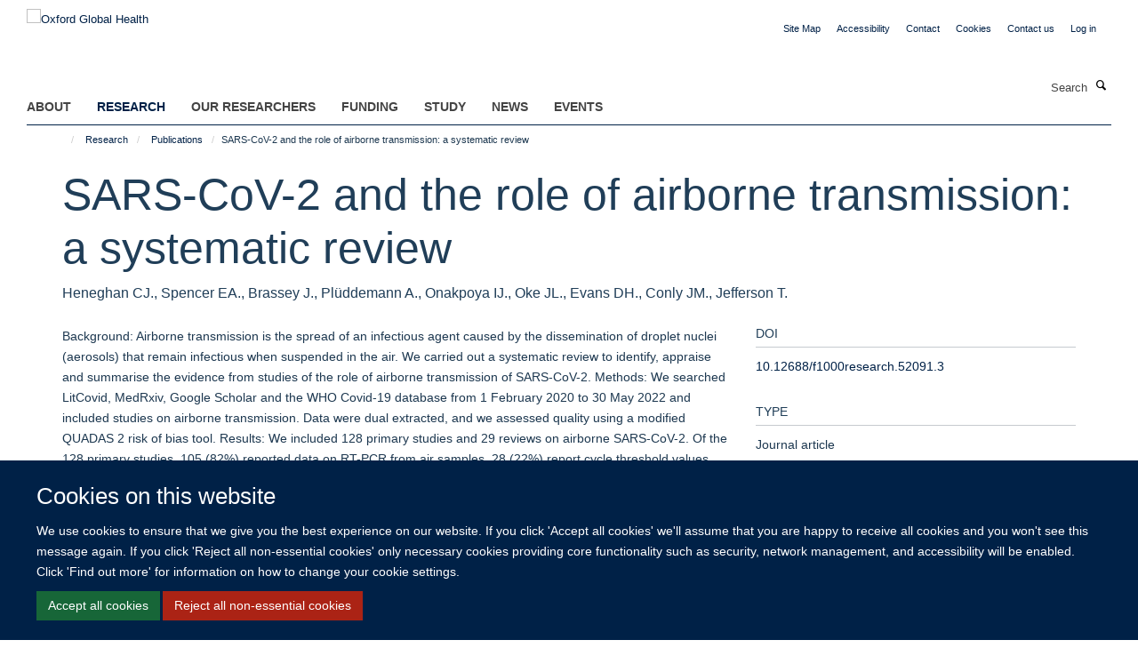

--- FILE ---
content_type: text/html;charset=utf-8
request_url: https://034.medsci.ox.ac.uk/research/publications/1287489
body_size: 12803
content:
<!doctype html>
<html xmlns="http://www.w3.org/1999/xhtml" lang="en" xml:lang="en">

    <head><base href="https://034.medsci.ox.ac.uk/research/publications/1287489/" />
        <meta charset="utf-8" />
        <meta name="viewport" content="width=device-width, initial-scale=1.0" />
        <meta name="apple-mobile-web-app-capable" content="yes" />
        <meta name="apple-mobile-web-app-title" content="Haiku" />
        
        <meta http-equiv="Content-Type" content="text/html; charset=utf-8" /><meta name="citation_title" content="SARS-CoV-2 and the role of airborne transmission: a systematic review" /><meta name="citation_author" content="Heneghan CJ." /><meta name="citation_author" content="Spencer EA." /><meta name="citation_author" content="Brassey J." /><meta name="citation_author" content="Plüddemann A." /><meta name="citation_author" content="Onakpoya IJ." /><meta name="citation_author" content="Oke JL." /><meta name="citation_author" content="Evans DH." /><meta name="citation_author" content="Conly JM." /><meta name="citation_author" content="Jefferson T." /><meta name="citation_publication_date" content="2022/10/19" /><meta name="citation_journal_title" content="F1000Research" /><meta name="citation_volume" content="10" /><meta name="citation_firstpage" content="232" /><meta name="citation_lastpage" content="232" /><meta content="Background: Airborne transmission is the spread of an infectious agent caused by the dissemination of droplet nuclei (aerosols) that remain infectious when suspended in the air. We carried out a systematic review to identify, appraise and summarise the evidence from studies of the role of airborne transmission of SARS-CoV-2. Methods: We searched LitCovid, MedRxiv, Google Scholar and the WHO Covid-19 database from 1 February 2020 to 30 May 2022 and included studies on airborne transmission. Data were dual extracted, and we assessed quality using a modified QUADAS 2 risk of bias tool. Results: We included 128 primary studies and 29 reviews on airborne SARS-CoV-2. Of the 128 primary studies, 105 (82%) reported data on RT-PCR from air samples, 28 (22%) report cycle threshold values and 36 (28%) copies per sample volume. All primary studies were observational. The research often lacked standard methods, standard sampling sizes and reporting items. We found 69 descriptions of different air samplers deployed. Of the 80 in-hospital studies that reported binary RT-PCR tests, 362/3079 air samples from 75 studies conducted in hospital ward environments were positive (median 8%, IQR=0 to 23%); 23 studies reported 74/703 RT-PCR positive air samples in the ICU setting (median 17%, IQR=0% to 38%) Thirty-eight studies reported potential air transmission in the outdoors or in the community. Twenty-six studies attempted viral culture, none of which definitively demonstrated that replication-competent SARS-CoV-2 could be recovered in the air. Conclusion:  SARS-CoV-2 RNA is detectable intermittently in the air in various settings. Standardized guidelines for conducting and reporting research on airborne transmission are needed. The lack of recoverable viral culture of SARS-CoV-2 from air samples prevents firm conclusions about the definitive role of airborne transmission in SARS-CoV-2." name="description" /><meta name="og:title" content="SARS-CoV-2 and the role of airborne transmission: a systematic review" /><meta name="og:description" content="Background: Airborne transmission is the spread of an infectious agent caused by the dissemination of droplet nuclei (aerosols) that remain infectious when suspended in the air. We carried out a systematic review to identify, appraise and summarise the evidence from studies of the role of airborne transmission of SARS-CoV-2. Methods: We searched LitCovid, MedRxiv, Google Scholar and the WHO Covid-19 database from 1 February 2020 to 30 May 2022 and included studies on airborne transmission. Data were dual extracted, and we assessed quality using a modified QUADAS 2 risk of bias tool. Results: We included 128 primary studies and 29 reviews on airborne SARS-CoV-2. Of the 128 primary studies, 105 (82%) reported data on RT-PCR from air samples, 28 (22%) report cycle threshold values and 36 (28%) copies per sample volume. All primary studies were observational. The research often lacked standard methods, standard sampling sizes and reporting items. We found 69 descriptions of different air samplers deployed. Of the 80 in-hospital studies that reported binary RT-PCR tests, 362/3079 air samples from 75 studies conducted in hospital ward environments were positive (median 8%, IQR=0 to 23%); 23 studies reported 74/703 RT-PCR positive air samples in the ICU setting (median 17%, IQR=0% to 38%) Thirty-eight studies reported potential air transmission in the outdoors or in the community. Twenty-six studies attempted viral culture, none of which definitively demonstrated that replication-competent SARS-CoV-2 could be recovered in the air. Conclusion:  SARS-CoV-2 RNA is detectable intermittently in the air in various settings. Standardized guidelines for conducting and reporting research on airborne transmission are needed. The lack of recoverable viral culture of SARS-CoV-2 from air samples prevents firm conclusions about the definitive role of airborne transmission in SARS-CoV-2." /><meta name="og:url" content="https://034.medsci.ox.ac.uk/research/publications/1287489" /><meta name="twitter:card" content="summary" /><meta name="twitter:title" content="SARS-CoV-2 and the role of airborne transmission: a systematic review" /><meta name="twitter:description" content="Background: Airborne transmission is the spread of an infectious agent caused by the dissemination of droplet nuclei (aerosols) that remain infectious when suspended in the air. We carried out a systematic review to identify, appraise and summarise the evidence from studies of the role of airborne transmission of SARS-CoV-2. Methods: We searched LitCovid, MedRxiv, Google Scholar and the WHO Covid-19 database from 1 February 2020 to 30 May 2022 and included studies on airborne transmission. Data were dual extracted, and we assessed quality using a modified QUADAS 2 risk of bias tool. Results: We included 128 primary studies and 29 reviews on airborne SARS-CoV-2. Of the 128 primary studies, 105 (82%) reported data on RT-PCR from air samples, 28 (22%) report cycle threshold values and 36 (28%) copies per sample volume. All primary studies were observational. The research often lacked standard methods, standard sampling sizes and reporting items. We found 69 descriptions of different air samplers deployed. Of the 80 in-hospital studies that reported binary RT-PCR tests, 362/3079 air samples from 75 studies conducted in hospital ward environments were positive (median 8%, IQR=0 to 23%); 23 studies reported 74/703 RT-PCR positive air samples in the ICU setting (median 17%, IQR=0% to 38%) Thirty-eight studies reported potential air transmission in the outdoors or in the community. Twenty-six studies attempted viral culture, none of which definitively demonstrated that replication-competent SARS-CoV-2 could be recovered in the air. Conclusion:  SARS-CoV-2 RNA is detectable intermittently in the air in various settings. Standardized guidelines for conducting and reporting research on airborne transmission are needed. The lack of recoverable viral culture of SARS-CoV-2 from air samples prevents firm conclusions about the definitive role of airborne transmission in SARS-CoV-2." /><meta name="generator" content="Plone - http://plone.org" /><meta itemprop="url" content="https://034.medsci.ox.ac.uk/research/publications/1287489" /><title>SARS-CoV-2 and the role of airborne transmission: a systematic review — Oxford Global Health</title>
        
        
        
        
        
    <link rel="stylesheet" type="text/css" media="screen" href="https://034.medsci.ox.ac.uk/portal_css/Turnkey%20Theme/resourcecollective.cookielawcookielaw-cachekey-922b612fd3b795e38a8f79962b34e794.css" /><link rel="stylesheet" type="text/css" href="https://034.medsci.ox.ac.uk/portal_css/Turnkey%20Theme/themebootstrapcssselect2-cachekey-b77b08908223f88ee98f4fc13b59939c.css" /><link rel="stylesheet" type="text/css" href="https://034.medsci.ox.ac.uk/portal_css/Turnkey%20Theme/themebootstrapcssmagnific.popup-cachekey-b9c2b155eaf46d1b8b74f8122267a3fc.css" /><link rel="stylesheet" type="text/css" media="screen" href="https://034.medsci.ox.ac.uk/portal_css/Turnkey%20Theme/resourcecollective.covercsscover-cachekey-e63d2f12034ec1172cbab98663b9d045.css" /><link rel="stylesheet" type="text/css" media="screen" href="https://034.medsci.ox.ac.uk/portal_css/Turnkey%20Theme/resourcehaiku.coveroverlays-cachekey-412e28eef17f5bfe051f84a97f01a70b.css" /><link rel="stylesheet" type="text/css" href="https://034.medsci.ox.ac.uk/portal_css/Turnkey%20Theme/resourcehaiku.coverhaiku.chooser-cachekey-72abfe9fa79fc14f94d7d292c71e9b27.css" /><link rel="stylesheet" type="text/css" href="https://034.medsci.ox.ac.uk/portal_css/Turnkey%20Theme/resourcehaiku.widgets.imagehaiku.image.widget-cachekey-d1d79f91cb6dc8ab3df4ee1b2f749090.css" /><link rel="stylesheet" type="text/css" media="screen" href="https://034.medsci.ox.ac.uk/++resource++haiku.core.vendor/prism.min.css" /><link rel="canonical" href="https://034.medsci.ox.ac.uk/research/publications/1287489" /><link rel="search" href="https://034.medsci.ox.ac.uk/@@search" title="Search this site" /><link rel="shortcut icon" type="image/x-icon" href="https://034.medsci.ox.ac.uk/favicon.ico?v=fd4bd59e-c549-11f0-9287-c3d4946fa11b" /><link rel="apple-touch-icon" href="https://034.medsci.ox.ac.uk/apple-touch-icon.png?v=fd4bd59f-c549-11f0-9287-c3d4946fa11b" /><script type="text/javascript" src="https://034.medsci.ox.ac.uk/portal_javascripts/Turnkey%20Theme/resourcecollective.cookielawcookielaw_disabler-cachekey-82ed58681e1cfc7944f31cec91cae50b.js"></script><script type="text/javascript" src="https://034.medsci.ox.ac.uk/portal_javascripts/Turnkey%20Theme/themebootstrapjsvendorrespond-cachekey-d7e5329d7ef0aa2ca9ea869945d9a069.js"></script><script type="text/javascript" src="https://034.medsci.ox.ac.uk/portal_javascripts/Turnkey%20Theme/resourceplone.app.jquery-cachekey-e24b059693e584c7de1ed99ce082f667.js"></script><script type="text/javascript" src="https://034.medsci.ox.ac.uk/portal_javascripts/Turnkey%20Theme/++theme++bootstrap/js/vendor/bootstrap.js"></script><script type="text/javascript" src="https://034.medsci.ox.ac.uk/portal_javascripts/Turnkey%20Theme/themebootstrapjspluginsvendorjquery.trunk8-cachekey-b6a1ea0b565d4fcb468d69065e90f127.js"></script><script type="text/javascript" src="https://034.medsci.ox.ac.uk/portal_javascripts/Turnkey%20Theme/plone_javascript_variables-cachekey-0a8f2902eda8aa242ad734684892463e.js"></script><script type="text/javascript" src="https://034.medsci.ox.ac.uk/portal_javascripts/Turnkey%20Theme/resourceplone.app.jquerytools-cachekey-ce63e5be2cf433f8d1910dcaffc276c7.js"></script><script type="text/javascript" src="https://034.medsci.ox.ac.uk/portal_javascripts/Turnkey%20Theme/mark_special_links-cachekey-1bbb0b9b04a9b0530b2a0fd231cb0104.js"></script><script type="text/javascript" src="https://034.medsci.ox.ac.uk/portal_javascripts/Turnkey%20Theme/resourceplone.app.discussion.javascriptscomments-cachekey-7c4e2e6c0f1c8621602fdfe1e2a7ab14.js"></script><script type="text/javascript" src="https://034.medsci.ox.ac.uk/portal_javascripts/Turnkey%20Theme/themebootstrapjspluginsvendorselect2-cachekey-70e775e38b6fb40f7f01f34ddfde378a.js"></script><script type="text/javascript" src="https://034.medsci.ox.ac.uk/portal_javascripts/Turnkey%20Theme/++theme++bootstrap/js/plugins/vendor/jquery.html5-placeholder-shim.js"></script><script type="text/javascript" src="https://034.medsci.ox.ac.uk/portal_javascripts/Turnkey%20Theme/++theme++bootstrap/js/vendor/hammer.js"></script><script type="text/javascript" src="https://034.medsci.ox.ac.uk/portal_javascripts/Turnkey%20Theme/themebootstrapjspluginshaikujquery.navigation-portlets-cachekey-0127c7a47ce345f6212a0e7587dd378c.js"></script><script type="text/javascript" src="https://034.medsci.ox.ac.uk/portal_javascripts/Turnkey%20Theme/themebootstrapjspluginsvendormasonry-cachekey-bdb58774ebcb46d0523238928b979031.js"></script><script type="text/javascript" src="https://034.medsci.ox.ac.uk/portal_javascripts/Turnkey%20Theme/themebootstrapjspluginsvendorimagesloaded-cachekey-ed72aa27e712ac8c583e283553189a0b.js"></script><script type="text/javascript" src="https://034.medsci.ox.ac.uk/portal_javascripts/Turnkey%20Theme/++theme++bootstrap/js/plugins/vendor/jquery.lazysizes.js"></script><script type="text/javascript" src="https://034.medsci.ox.ac.uk/portal_javascripts/Turnkey%20Theme/++theme++bootstrap/js/plugins/vendor/jquery.magnific.popup.js"></script><script type="text/javascript" src="https://034.medsci.ox.ac.uk/portal_javascripts/Turnkey%20Theme/themebootstrapjspluginsvendorjquery.toc-cachekey-36afd98547070616c0494433ebf7f97b.js"></script><script type="text/javascript" src="https://034.medsci.ox.ac.uk/portal_javascripts/Turnkey%20Theme/++theme++bootstrap/js/turnkey-various.js"></script><script type="text/javascript" src="https://034.medsci.ox.ac.uk/portal_javascripts/Turnkey%20Theme/resourcecollective.coverjsmain-cachekey-af8b12184dfb83a752a3b923bf99355f.js"></script><script type="text/javascript" src="https://034.medsci.ox.ac.uk/portal_javascripts/Turnkey%20Theme/resourcehaiku.mmenu.jsjquery.mmenu.all.min-cachekey-7f44637ad7553977b43433432b0547bf.js"></script><script type="text/javascript" src="https://034.medsci.ox.ac.uk/portal_javascripts/Turnkey%20Theme/resourcecollective.cookielawcookielaw_banner-cachekey-cb21974b872d3feb573eece62420d4b7.js"></script><script type="text/javascript">
        jQuery(function($){
            if (typeof($.datepicker) != "undefined"){
              $.datepicker.setDefaults(
                jQuery.extend($.datepicker.regional[''],
                {dateFormat: 'mm/dd/yy'}));
            }
        });
        </script><script async="" src="https://www.googletagmanager.com/gtag/js?id=G-3CQ82EF1TL"></script><script>
  window.dataLayer = window.dataLayer || [];
  function gtag(){dataLayer.push(arguments);}
  gtag('js', new Date());

  gtag('config', 'G-3CQ82EF1TL');
</script><script async="" src="https://www.googletagmanager.com/gtag/js?id=G-XGCJDCD27G"></script><script>
window.dataLayer = window.dataLayer || [];
function gtag(){dataLayer.push(arguments);}
gtag('js', new Date());
gtag('config', 'G-XGCJDCD27G');
</script>
    <link href="https://034.medsci.ox.ac.uk/++theme++sublime-bdazzeled/screen.css" rel="stylesheet" />
  
    <link href="https://034.medsci.ox.ac.uk/++theme++sublime-bdazzeled/style.css" rel="stylesheet" />
  <style type="text/css" class="extra-css" id="global-extra-css">#site-bar {
  padding-top: 1.9em
}

#site-header .nav li a, #site-parent__header .nav li a {
    font-size: 1.1rem;
    font-weight: bold;
}


.btn-default, .link-button {
    transition: all 0.3s ease;
    background-color: #002147;
    border-color: #002147;
    color: #fff;
    text-shadow: none;
   border-radius: 5px !important;
}
.listing-item-profile h2, .listing-item-profile .heading-2 {
    font-size: 1.27692rem;
}
.cs-be55d6a0-d0da-47f3-8ca5-24673b636105 {
    border-left-width: 2px!important;
    border-bottom-style: dashed!important;
    border-right-color: #ffffff!important;
    border-bottom-color: #ffffff!important;
    background-position: initial!important;
    border-top-color: #ffffff!important;
    border-left-style: dashed!important;
    border-right-style: dashed!important;
    margin-bottom: 0px!important;
    border-right-width: 2px!important;
    background-repeat: initial!important;
    background-size: auto!important;
    border-left-color: #ffffff!important;
    border-top-width: 2px!important;
    padding-top: 30px!important;
    padding-bottom: 0px!important;
    border-bottom-width: 2px!important;
    border-top-style: dashed!important;
    padding-left: 30px!important;
    padding-right: 30px!important;
}
.cs-9d090f62-b76d-4685-9119-ca4a3ee27c5b {
        border-left-width: 2px!important;
    border-bottom-style: dashed!important;
    border-right-color: #ffffff!important;
    border-bottom-color: #ffffff!important;
    background-position: initial!important;
    border-top-color: #ffffff!important;
    border-left-style: dashed!important;
    border-right-style: dashed!important;
    margin-bottom: 0px!important;
    border-right-width: 2px!important;
    background-repeat: initial!important;
    background-size: auto!important;
    border-left-color: #ffffff!important;
    border-top-width: 2px!important;
    padding-top: 30px!important;
    padding-bottom: 0px!important;
    border-bottom-width: 2px!important;
    border-top-style: dashed!important;
    padding-left: 30px!important;
    padding-right: 30px!important;
}
    padding-right: 30px !important;</style></head>

    <body class="template-view portaltype-publication site-Plone section-research subsection-publications subsection-publications-1287489 userrole-anonymous no-toolbar mount-034 richtext-modals layout-fullwidth-header-footer" dir="ltr"><div id="cookienotification">

    <div class="container">
    
        <div class="row">
        
            <div class="col-md-12">
                <h2>
                    Cookies on this website
                </h2>
                
            </div>
        
            <div class="col-md-12">
                <p>
                    We use cookies to ensure that we give you the best experience on our website. If you click 'Accept all cookies' we'll assume that you are happy to receive all cookies and you won't see this message again. If you click 'Reject all non-essential cookies' only necessary cookies providing core functionality such as security, network management, and accessibility will be enabled. Click 'Find out more' for information on how to change your cookie settings.
                </p>
                
            </div>
    
            <div class="col-md-12">
                <a class="btn btn-success cookie-continue" href="https://034.medsci.ox.ac.uk/@@enable-cookies?&amp;came_from=https://034.medsci.ox.ac.uk/research/publications/1287489">Accept all cookies</a>
                <a class="btn btn-danger cookie-disable" href="https://034.medsci.ox.ac.uk/@@disable-cookies?came_from=https://034.medsci.ox.ac.uk/research/publications/1287489">Reject all non-essential cookies</a>
                
            </div> 
            
        </div>
    
    </div>
     
</div><div id="site-wrapper" class="container-fluid">

            <div class="modal fade" id="modal" tabindex="-1" role="dialog" aria-hidden="true"></div>

            

            

            <div id="site-header" class="container">

                <div id="site-status"></div>

                

                <header class="row">
                    <div class="col-xs-10 col-sm-6">
                        <a id="primary-logo" title="Oxford Global Health" href="https://034.medsci.ox.ac.uk"><img src="https://034.medsci.ox.ac.uk/images/site-logos/ogh-website-banner.png" alt="Oxford Global Health" /></a>
                    </div>
                    <div class="col-sm-6 hidden-xs">
                        <div class="heading-spaced">
                            <div id="site__secondary-logo">
                                
                            </div>
                            <div id="site-actions">

        <ul class="list-unstyled list-inline text-right">
    
            
    
            
                
                    <li id="siteaction-sitemap">
                        <a href="https://034.medsci.ox.ac.uk/sitemap" title="" accesskey="3">Site Map</a>
                    </li>
                
            
            
                
                    <li id="siteaction-accessibility">
                        <a href="https://034.medsci.ox.ac.uk/accessibility" title="" accesskey="0">Accessibility</a>
                    </li>
                
            
            
                
                    <li id="siteaction-contact">
                        <a href="https://034.medsci.ox.ac.uk/contact-info" title="" accesskey="9">Contact</a>
                    </li>
                
            
            
                
                    <li id="siteaction-cookie-policy">
                        <a href="https://034.medsci.ox.ac.uk/cookies" title="" accesskey="">Cookies</a>
                    </li>
                
            
            
                
                    <li id="siteaction-contact-us">
                        <a href="https://034.medsci.ox.ac.uk/about-us/contact-us" title="" accesskey="">Contact us</a>
                    </li>
                
            
            
                
                    <li id="siteaction-login">
                        <a href="https://034.medsci.ox.ac.uk/Shibboleth.sso/Login?target=https://034.medsci.ox.ac.uk/shibboleth_loggedin?came_from=https://034.medsci.ox.ac.uk/research/publications/1287489" title="" accesskey="">Log in</a>
                    </li>
                
            
    
        </ul>
    </div>
                        </div>
                    </div>
                    <div class="col-xs-2 visible-xs">
                        <a href="#mmenu" role="button" class="btn btn-default" aria-label="Toggle menu">
                            <i class="glyphicon glyphicon-menu"></i>
                        </a>
                    </div>
                </header>

                <nav role="navigation">
                    <div class="row">
                        <div class="col-sm-10">
                            <div id="site-bar" class="collapse navbar-collapse">

	    <ul class="nav navbar-nav">

            

	            <li class="dropdown" id="portaltab-about">
	                <a href="https://034.medsci.ox.ac.uk/about" title="" data-toggle="" data-hover="dropdown">About</a>
                    <ul class="dropdown-menu" role="menu">
                        
                            <li>
                                <a href="https://034.medsci.ox.ac.uk/about/about" title="">About</a>
                            </li>
                        
                        
                            <li>
                                <a href="https://034.medsci.ox.ac.uk/about/Vacancies" title="">Vacancies</a>
                            </li>
                        
                        
                            <li>
                                <a href="https://034.medsci.ox.ac.uk/about/contact-us" title="">Contact us</a>
                            </li>
                        
                        
                            <li>
                                <a href="https://034.medsci.ox.ac.uk/about/join-us" title="">Join Us</a>
                            </li>
                        
                    </ul>
	            </li>

            
            

	            <li class="dropdown active" id="portaltab-research">
	                <a href="https://034.medsci.ox.ac.uk/research" title="" data-toggle="" data-hover="dropdown">Research</a>
                    <ul class="dropdown-menu" role="menu">
                        
                            <li>
                                <a href="https://034.medsci.ox.ac.uk/research/Research" title="">Research in Global Health</a>
                            </li>
                        
                        
                            <li>
                                <a href="https://034.medsci.ox.ac.uk/research/where-we-work" title="">Where We Work</a>
                            </li>
                        
                        
                            <li>
                                <a href="https://034.medsci.ox.ac.uk/research/making-a-difference" title="">Making a Difference</a>
                            </li>
                        
                        
                            <li>
                                <a href="https://034.medsci.ox.ac.uk/research/publications" title="">Publications</a>
                            </li>
                        
                    </ul>
	            </li>

            
            

	            <li class="dropdown" id="portaltab-our-researchers">
	                <a href="https://034.medsci.ox.ac.uk/our-researchers" title="" data-toggle="" data-hover="dropdown">Our Researchers</a>
                    <ul class="dropdown-menu" role="menu">
                        
                            <li>
                                <a href="https://034.medsci.ox.ac.uk/our-researchers/resources-for-researchers" title="">Resources for Researchers</a>
                            </li>
                        
                    </ul>
	            </li>

            
            

	            <li class="dropdown" id="portaltab-Funding">
	                <a href="https://034.medsci.ox.ac.uk/Funding" title="" data-toggle="">Funding</a>
                    
	            </li>

            
            

	            <li class="dropdown" id="portaltab-study">
	                <a href="https://034.medsci.ox.ac.uk/study" title="" data-toggle="">Study</a>
                    
	            </li>

            
            

	            <li class="dropdown" id="portaltab-news">
	                <a href="https://034.medsci.ox.ac.uk/news" title="" data-toggle="">News</a>
                    
	            </li>

            
            

	            <li class="dropdown" id="portaltab-events">
	                <a href="https://034.medsci.ox.ac.uk/events" title="" data-toggle="" data-hover="dropdown">Events</a>
                    <ul class="dropdown-menu" role="menu">
                        
                            <li>
                                <a href="https://034.medsci.ox.ac.uk/events/conferences" title="">Conferences relating to Global Health</a>
                            </li>
                        
                    </ul>
	            </li>

            

            

	    </ul>

    </div>
                        </div>
                        <div class="col-sm-2">
                            <form action="https://034.medsci.ox.ac.uk/@@search" id="site-search" class="form-inline" role="form">
                                <div class="input-group">
                                    <label class="sr-only" for="SearchableText">Search</label>
                                    <input type="text" class="form-control" name="SearchableText" id="SearchableText" placeholder="Search" />
                                    <span class="input-group-btn">
                                        <button class="btn" type="submit" aria-label="Search"><i class="glyphicon-search"></i></button>
                                    </span>
                                </div>
                            </form>
                        </div>
                    </div>
                </nav>

                <div class="container">
                    <div class="row">
                        <div class="col-md-12">
                            <ol class="breadcrumb" id="site-breadcrumbs"><li><a title="Home" href="https://034.medsci.ox.ac.uk"><span class="glyphicon glyphicon-home"></span></a></li><li><a href="https://034.medsci.ox.ac.uk/research">Research</a></li><li><a href="https://034.medsci.ox.ac.uk/research/publications">Publications</a></li><li class="active">SARS-CoV-2 and the role of airborne transmission: a systematic review</li></ol>
                        </div>
                    </div>
                </div>

            </div>

            <div id="content" class="container ">

                            

                            

            

        <div itemscope="" itemtype="http://schema.org/Thing">

            <meta itemprop="url" content="https://034.medsci.ox.ac.uk/research/publications/1287489" />

            
                <div id="above-page-header">
    

</div>
            

            
                
                
                    
                        <div class="page-header">
                            <div class="row">
                                    
                                <div class="col-xs-12 col-sm-12">
                                    
                                    
                                        <h1>
                                            <span itemprop="name">SARS-CoV-2 and the role of airborne transmission: a systematic review</span>
                                            <small>
                                                
                                            </small>
                                        </h1>
                                    
                                    
                                    
                    <div id="below-page-title">
</div>
                    <h5 style="margin:10px 0">Heneghan CJ., Spencer EA., Brassey J., Plüddemann A., Onakpoya IJ., Oke JL., Evans DH., Conly JM., Jefferson T.</h5>
                
                                    
                                </div>
                                    
                                
                                            
                            </div>
                        </div>
                    
                    
                    
                    
                 
            

            
                <div id="below-page-header"></div>
            

            
                <div id="above-page-content"></div>
            

            
                <div class="row">
        
                    <div id="site-content" class="col-sm-8">

                        

                            
                                
                            

                            
                                
                            

                            
                                
                                    
                                
                            
            
                            <div class="row">
                                <div id="site-content-body" class="col-sm-12">
            
                                    
                
                    
                    
                    <div class="row">
                        <div class="col-sm-4">
                            
                        </div>
                        <div class="col-sm-12">
                           <p style="margin-top:0">Background: Airborne transmission is the spread of an infectious agent caused by the dissemination of droplet nuclei (aerosols) that remain infectious when suspended in the air. We carried out a systematic review to identify, appraise and summarise the evidence from studies of the role of airborne transmission of SARS-CoV-2. Methods: We searched LitCovid, MedRxiv, Google Scholar and the WHO Covid-19 database from 1 February 2020 to 30 May 2022 and included studies on airborne transmission. Data were dual extracted, and we assessed quality using a modified QUADAS 2 risk of bias tool. Results: We included 128 primary studies and 29 reviews on airborne SARS-CoV-2. Of the 128 primary studies, 105 (82%) reported data on RT-PCR from air samples, 28 (22%) report cycle threshold values and 36 (28%) copies per sample volume. All primary studies were observational. The research often lacked standard methods, standard sampling sizes and reporting items. We found 69 descriptions of different air samplers deployed. Of the 80 in-hospital studies that reported binary RT-PCR tests, 362/3079 air samples from 75 studies conducted in hospital ward environments were positive (median 8%, IQR=0 to 23%); 23 studies reported 74/703 RT-PCR positive air samples in the ICU setting (median 17%, IQR=0% to 38%) Thirty-eight studies reported potential air transmission in the outdoors or in the community. Twenty-six studies attempted viral culture, none of which definitively demonstrated that replication-competent SARS-CoV-2 could be recovered in the air. Conclusion:  SARS-CoV-2 RNA is detectable intermittently in the air in various settings. Standardized guidelines for conducting and reporting research on airborne transmission are needed. The lack of recoverable viral culture of SARS-CoV-2 from air samples prevents firm conclusions about the definitive role of airborne transmission in SARS-CoV-2.</p>
                        </div>
                    </div>
                
                                    
                                </div>
            
                                
            
                            </div>
            
                            
                    <p>
                        
                        <a role="button" title="Original publication" class="btn btn-default" target="_blank" rel="noopener" href="http://doi.org/10.12688/f1000research.52091.3">Original publication</a>
                        
                    </p>

                    
                
                        
        
                    </div>
        
                    <div class="site-sidebar col-sm-4">
        
                        <div id="aside-page-content"></div>
              
                        

                    
                        <h5 class="publication-lead">DOI</h5>
                        <p>
                            <a href="http://doi.org/10.12688/f1000research.52091.3" target="_blank" rel="noopener">10.12688/f1000research.52091.3</a>
                        </p>
                    

                    
                        <h5 class="publication-lead">Type</h5>
                        <p>Journal article</p>
                    

                    
                        <h5 class="publication-lead">Journal</h5>
                        <p>F1000Research</p>
                    

                    

                    

                    
                        <h5 class="publication-lead">Publisher</h5>
                        <p>F1000 Research Ltd</p>
                    

                    
                        <h5 class="publication-lead">Publication Date</h5>
                        <p>19/10/2022</p>
                    

                    
                        <h5 class="publication-lead">Volume</h5>
                        <p>10</p>
                    

                    
                        <h5 class="publication-lead">Pages</h5>
                        <p>
                            232
                            -
                            232
                        </p>
                    

                    

                    

                    

                
        
                    </div>
        
                </div>
            

            
                <div id="below-page-content"></div>
            
            
        </div>

    

        
                        </div>

            <footer id="site-footer" class="container" itemscope="" itemtype="http://schema.org/WPFooter">
        <hr />
        





    <div class="row" style="margin-bottom:20px">

        <div class="col-md-4">
            
        </div>

        <div class="col-md-8">
            
                <div id="site-copyright">
                    ©
                    2025
                    This website was supported by the University of Oxford’s Strategic Research Fund and the John Fell Fund.
                </div>
            
            
                <ul id="footer-nav" class="list-inline">
                    
                        <li>
                            <a href="http://www.ox.ac.uk/copyright" target="_blank" rel="noopener">Copyright Statement</a>
                        </li>
                    
                    
                        <li>
                            <a href="https://www.medsci.ox.ac.uk/about/data-privacy-notice" target="_blank" rel="noopener">Data Privacy Notice</a>
                        </li>
                    
                    
                        <li>
                            <a href="https://compliance.admin.ox.ac.uk/submit-foi" target="_blank" rel="noopener">Freedom of Information</a>
                        </li>
                    
                </ul>
            
        </div>
    </div>





    <div id="site-actions-footer" class="visible-xs-block" style="margin:20px 0">

        <ul class="list-unstyled list-inline text-center">

            
                
                    <li id="siteaction-sitemap">
                        <a href="https://034.medsci.ox.ac.uk/sitemap" title="Site Map" accesskey="3">Site Map</a>
                    </li>
                
            
            
                
                    <li id="siteaction-accessibility">
                        <a href="https://034.medsci.ox.ac.uk/accessibility" title="Accessibility" accesskey="0">Accessibility</a>
                    </li>
                
            
            
                
                    <li id="siteaction-contact">
                        <a href="https://034.medsci.ox.ac.uk/contact-info" title="Contact" accesskey="9">Contact</a>
                    </li>
                
            
            
                
                    <li id="siteaction-cookie-policy">
                        <a href="https://034.medsci.ox.ac.uk/cookies" title="Cookies" accesskey="">Cookies</a>
                    </li>
                
            
            
                
                    <li id="siteaction-contact-us">
                        <a href="https://034.medsci.ox.ac.uk/about-us/contact-us" title="Contact us" accesskey="">Contact us</a>
                    </li>
                
            
            
                
                    <li id="siteaction-login">
                        <a href="https://034.medsci.ox.ac.uk/Shibboleth.sso/Login?target=https://034.medsci.ox.ac.uk/shibboleth_loggedin?came_from=https://034.medsci.ox.ac.uk/research/publications/1287489" title="Log in" accesskey="">Log in</a>
                    </li>
                
            

        </ul>
    </div>









    </footer>

        </div><div id="haiku-mmenu">

            <nav id="mmenu" data-searchfield="true" data-title="Menu" data-search="true">
                <ul>
                    <li>


    <a href="https://www.globalhealth.ox.ac.uk/about" class="state-published" title="">
        <span>About</span>
    </a>

<ul>
<li>


    <a href="https://www.globalhealth.ox.ac.uk/about/about" class="state-published" title="Oxford Global Health at the University of Oxford spans over 60 departments, encompasses over 600 global health researchers worldwide, partners with over 60 countries and offers more than 12 post-graduate programmes.">
        <span>About</span>
    </a>

</li>
<li>


    <a href="https://www.globalhealth.ox.ac.uk/about/Vacancies" class="state-published" title="">
        <span>Vacancies</span>
    </a>

<ul>
<li>


    <a href="https://www.globalhealth.ox.ac.uk/about/Vacancies/communications-officer-research" class="state-published" title="">
        <span>Senior Research Fellow - Fungal Disease (humans and animals)</span>
    </a>

</li>
<li>


    <a href="https://www.globalhealth.ox.ac.uk/about/Vacancies/senior-researcher-climate-change-and-child-mental-health" class="state-published" title="">
        <span>Senior Research Fellow - Fungal Disease (plant)</span>
    </a>

</li>

</ul>
</li>
<li>


    <a href="https://www.globalhealth.ox.ac.uk/about/contact-us" class="state-published" title="If you would like further information about Oxford Global Health, please email enquiries@globalhealth.ox.ac.uk">
        <span>Contact us</span>
    </a>

</li>
<li>


    <a href="https://www.globalhealth.ox.ac.uk/about/join-us" class="state-published" title="The Oxford Global Health Network is an inclusive network of global health researchers across all four divisions of the University. We welcome researchers from all fields who have an interest in global health and encourage cross-disciplinary and collaborative research.">
        <span>Join Us</span>
    </a>

</li>

</ul>
</li>
<li>


    <a href="https://www.globalhealth.ox.ac.uk/research" class="state-published" title="">
        <span>Research</span>
    </a>

<ul>
<li>


    <a href="https://www.globalhealth.ox.ac.uk/research/where-we-work" class="state-published" title="Global health research at the University of Oxford spans more than 60 countries worldwide. Explore the global health map to find out more about some of the countries we work in and highlights from our diverse global health portfolio.">
        <span>Where We Work</span>
    </a>

</li>
<li>


    <a href="https://www.globalhealth.ox.ac.uk/research/making-a-difference" class="state-published" title="">
        <span>Making a Difference</span>
    </a>

<ul>
<li>


    <a href="https://www.globalhealth.ox.ac.uk/research/making-a-difference/making-a-difference-cover" class="state-published" title="Read stories, videos and podcasts that highlight how the University of Oxford's global health research transforms lives. Arising from research led by individual groups or global partnerships, these reports spotlight impactful projects by both current and recently completed global health programmes.">
        <span>Making a Difference Cover</span>
    </a>

</li>
<li>


    <a href="https://www.globalhealth.ox.ac.uk/research/making-a-difference/making-a-difference-news" class="state-published" title="">
        <span>Making a Difference News</span>
    </a>

</li>

</ul>
</li>
<li>


    <a href="https://www.globalhealth.ox.ac.uk/research/publications" class="state-published" title="">
        <span>Publications</span>
    </a>

</li>
<li>


    <a href="https://www.globalhealth.ox.ac.uk/research/Research" class="state-published" title="Oxford Global Health supports inclusive, ethical and engaged research that has a high impact on lives in low- and middle-income countries, and which demonstrates how Oxford addresses the United Nation’s Sustainable Development Goals through its research, innovation and impact. Oxford researchers work on global health projects from a breadth of perspectives, some of which are highlighted on this page. These span work that both encompasses different aspects of global health and that is addressing global health challenges from multi-disciplinary perspectives.">
        <span>Research in Global Health</span>
    </a>

</li>
<li>


    <a href="https://www.globalhealth.ox.ac.uk/research/crossing-disciplines" class="state-published" title="The University of Oxford is committed to identifying and finding solutions to health challenges across the globe. A cross-disciplinary approach brings together researchers from all over the University to identify multi-faceted solutions to global health issues.">
        <span>Crossing Disciplines</span>
    </a>

</li>
<li>


    <a href="https://www.globalhealth.ox.ac.uk/research/working-in-partnership" class="state-published" title="Building on years of trusted global reach, the University of Oxford works with local communities, hospitals, governments and partners to disseminate knowledge widely and effectively. We believe in equitable global research, open access to tools and protocols and a robust ethical framework and expertise.">
        <span>Working in Partnership</span>
    </a>

</li>
<li>


    <a href="https://www.globalhealth.ox.ac.uk/research/centres-of-excellence" class="state-published" title="Our global health research excellence spans medicine, physical sciences, mathematics, statistics, social sciences, ethics and beyond. We have the breadth and depth of knowledge to partner in major initiatives overseas, in addition to our substantial concentration of global health research in the UK.">
        <span>Centres of Excellence</span>
    </a>

<ul>
<li>


    <a href="https://www.globalhealth.ox.ac.uk/research/centres-of-excellence/centre-for-tropical-medicine-and-global-health" class="state-published" title="">
        <span>Centre for Tropical Medicine and Global Health</span>
    </a>

</li>
<li>


    <a href="https://www.globalhealth.ox.ac.uk/research/centres-of-excellence/oxford-university-clinical-research-unit" class="state-published" title="">
        <span>Oxford University Clinical Research Unit</span>
    </a>

</li>
<li>


    <a href="https://www.globalhealth.ox.ac.uk/research/centres-of-excellence/mahidol-oxford-tropical-medicine-research-unit" class="state-published" title="">
        <span>Mahidol Oxford Tropical Medicine Research Unit</span>
    </a>

</li>
<li>


    <a href="https://www.globalhealth.ox.ac.uk/research/centres-of-excellence/kemri-wellcome-trust-research-programme" class="state-published" title="">
        <span>KEMRI Wellcome Trust Research Programme</span>
    </a>

</li>
<li>


    <a href="https://www.globalhealth.ox.ac.uk/research/centres-of-excellence/ndm-centre-for-global-health-research" class="state-published" title="">
        <span>NDM Centre for Global Health Research</span>
    </a>

</li>
<li>


    <a href="https://www.globalhealth.ox.ac.uk/research/centres-of-excellence/pandemic-sciences-institute" class="state-published" title="">
        <span>Pandemic Sciences Institute</span>
    </a>

</li>
<li>


    <a href="https://www.globalhealth.ox.ac.uk/research/centres-of-excellence/china-kadoorie-biobank" class="state-published" title="">
        <span>China Kadoorie Biobank</span>
    </a>

</li>

</ul>
</li>

</ul>
</li>
<li>


    <a href="https://www.globalhealth.ox.ac.uk/our-researchers" class="state-published" title="">
        <span>Our Researchers</span>
    </a>

<ul>
<li>


    <a href="https://www.globalhealth.ox.ac.uk/our-researchers/resources-for-researchers" class="state-published" title="">
        <span>Resources for Researchers</span>
    </a>

</li>

</ul>
</li>
<li>


    <a href="https://www.globalhealth.ox.ac.uk/Funding" class="state-published" title="">
        <span>Funding</span>
    </a>

<ul>
<li>


    <a href="https://www.globalhealth.ox.ac.uk/Funding/Research" class="state-published" title="The University of Oxford has a wealth of information to help researchers and research support staff to find funding, assist with the application process, and manage resulting research awards.">
        <span>Funding</span>
    </a>

</li>
<li>


    <a href="https://www.globalhealth.ox.ac.uk/Funding/funding-opportunities" class="state-published" title="">
        <span>Funding opportunities</span>
    </a>

<ul>
<li>


    <a href="https://www.globalhealth.ox.ac.uk/Funding/funding-opportunities/mrc-developmental-pathway-funding-scheme" class="state-published" title="">
        <span>MRC: Developmental Pathway Funding scheme: stage one. Deadline: 19 November 2025</span>
    </a>

</li>
<li>


    <a href="https://www.globalhealth.ox.ac.uk/Funding/funding-opportunities/the-british-academy-global-professorships" class="state-published" title="">
        <span>The British Academy: Global Professorships. Deadline: 23 October 2024</span>
    </a>

</li>
<li>


    <a href="https://www.globalhealth.ox.ac.uk/Funding/funding-opportunities/torch-global-south-visiting-professorship" class="state-published" title="">
        <span>TORCH: Global South Visiting Professorship. Deadline: 7 October 2024</span>
    </a>

</li>
<li>


    <a href="https://www.globalhealth.ox.ac.uk/Funding/funding-opportunities/mrc-public-health-intervention-development" class="state-published" title="">
        <span>MRC: Public Health Intervention Development. Deadline: 19 March 2024</span>
    </a>

</li>
<li>


    <a href="https://www.globalhealth.ox.ac.uk/Funding/funding-opportunities/nihr-global-health-professorships" class="state-published" title="">
        <span>NIHR: Global Health Research Professorships. Deadline: 11 December 2024</span>
    </a>

</li>
<li>


    <a href="https://www.globalhealth.ox.ac.uk/Funding/funding-opportunities/nihr-research-and-innovation-for-global-health-transformation-right-programme-7" class="state-published" title="">
        <span>NIHR Research and Innovation for Global Health Transformation (RIGHT) programme. (recurring)</span>
    </a>

</li>
<li>


    <a href="https://www.globalhealth.ox.ac.uk/Funding/funding-opportunities/nihr-global-health-research-groups" class="state-published" title="">
        <span>NIHR: Global Health Research Groups. (recurring)</span>
    </a>

</li>
<li>


    <a href="https://www.globalhealth.ox.ac.uk/Funding/funding-opportunities/pre-announcement-develop-interdisciplinary-research-proposals-to-tackle-epidemic-threats" class="state-published" title="">
        <span>UKRI: Develop interdisciplinary research proposals to tackle epidemic threats. Deadline: 27 Feb 2024</span>
    </a>

</li>
<li>


    <a href="https://www.globalhealth.ox.ac.uk/Funding/funding-opportunities/academy-of-medical-sciences-networking-grants-deadline-9-november-2023" class="state-published" title="">
        <span>Academy of Medical Sciences: Networking Grants. Next round expected Nov 2024 TBC (recurring)</span>
    </a>

</li>
<li>


    <a href="https://www.globalhealth.ox.ac.uk/Funding/funding-opportunities/mrc-applied-global-health-research-stage-1-deadline-13-february-2024-future-funding-round-opens-may-2024" class="state-published" title="">
        <span>MRC: Applied Global Health Research and Partnerships: Stage 1 Deadline: 13 February 2024</span>
    </a>

</li>
<li>


    <a href="https://www.globalhealth.ox.ac.uk/Funding/funding-opportunities/pre-announcement-uk-japan-engineering-biology-for-novel-therapies-and-diagnostics-research-collaboration-deadline-march-2024" class="state-published" title="">
        <span>Pre-announcement: UK Japan Engineering Biology for Novel Therapies and Diagnostics Research Collaboration. Deadline: March 2024</span>
    </a>

</li>
<li>


    <a href="https://www.globalhealth.ox.ac.uk/Funding/funding-opportunities/wellcome-antimicrobial-resistance-genomes-big-data-and-emerging-technologies" class="state-published" title="">
        <span>Wellcome: Antimicrobial Resistance – Genomes, Big Data and Emerging Technologies. Deadline: 1 December 2025</span>
    </a>

</li>
<li>


    <a href="https://www.globalhealth.ox.ac.uk/Funding/funding-opportunities/call-for-applications-to-establish-networks-of-epidemic-and-pandemic-sciences-research-excellence-across-africa-deadline-31-january-2024" class="state-published" title="">
        <span>Call for applications to establish networks of epidemic and pandemic sciences research excellence across Africa. Deadline: 31 January 2024</span>
    </a>

</li>
<li>


    <a href="https://www.globalhealth.ox.ac.uk/Funding/funding-opportunities/2024-soulsby-traveling-fellowship-programme-deadline-31-january-2024" class="state-published" title="">
        <span>2024 Soulsby Traveling Fellowship programme. Deadline: 31 January 2024</span>
    </a>

</li>
<li>


    <a href="https://www.globalhealth.ox.ac.uk/Funding/funding-opportunities/conservation-food-and-health-foundation-grant-deadline-1-jan-2024-recurring" class="state-published" title="">
        <span>Conservation, Food and Health Foundation grant. Deadline: 1 Jan 2024 (recurring)</span>
    </a>

</li>
<li>


    <a href="https://www.globalhealth.ox.ac.uk/Funding/funding-opportunities/transdisciplinary-approaches-to-mobility-and-global-health-phase-1-deadline-25-march-2024" class="state-published" title="">
        <span>Transdisciplinary Approaches to Mobility and Global Health. Phase 1. Deadline: 25 March 2024</span>
    </a>

</li>
<li>


    <a href="https://www.globalhealth.ox.ac.uk/Funding/funding-opportunities/validate-fellowships-vaccine-r-d-for-complex-intracellular-pathogens-causing-disease-in-lmic-deadline-28-april-2024" class="state-published" title="">
        <span>VALIDATE Fellowships: Vaccine R&amp;D for complex intracellular pathogens causing disease in LMIC. Deadline 8 April 2024</span>
    </a>

</li>
<li>


    <a href="https://www.globalhealth.ox.ac.uk/Funding/funding-opportunities/nihr-global-advanced-fellowship-new-award-to-launch-in-spring-2024" class="state-published" title="">
        <span>NIHR: Global Advanced Fellowship. New award to launch in Spring 2024.</span>
    </a>

</li>
<li>


    <a href="https://www.globalhealth.ox.ac.uk/Funding/funding-opportunities/pre-announcement-mrc-african-research-leaders-deadline-24-april-2024-forecast" class="state-published" title="">
        <span>MRC: African Research Leaders. Deadline: 24 April 2024</span>
    </a>

</li>
<li>


    <a href="https://council.science/mission-science/" class="state-published" title="The goal of this Global Call is to choose up to five Pilot Missions to test the proposed model, thoroughly examining their execution, outcomes, and impact. Successful Pilots will set the stage for adapting and expanding the model. The selected Pilots will demonstrate the value of truly collaborative transdisciplinary efforts in helping fast-track the achievement of the SDGs and accelerating societal transformation to sustainability. &#13;&#10;&#13;&#10;The ISC invite novel collaborative consortia of scientists, policymakers, non-governmental organizations, communities, and the private sector, working on the cutting edge of identifying solutions for complex sustainability challenges, to co-design specific Science Missions for sustainability over an 18-month period. The call is open to bids for Pilot Missions worldwide but we are strongly encouraging Pilots led by institutions located in the Global South to apply. &#13;&#10;&#13;&#10;The Pilot consortia will be selected to undertake a co-design process over an 18-month period to:&#13;&#10;- Engage with all relevant stakeholders and initiatives to clearly define a demand-driven science mission. &#13;&#10;- Build commitment and trust among stakeholders to work together towards the mission implementation.&#13;&#10;- Identify key obstacles and barriers currently hindering the Mission’s goals, and develop effective strategies to overcome them, promoting conditions for systems &#13;&#10;change.&#13;&#10;- Apply a ‘systems approach’ to each mission and identify what types of knowledge need to be harnessed and integrated from science, policy, and society.&#13;&#10;- Collaborate with stakeholders to develop a comprehensive implementation plan, incorporating the required scientific input and interventions at scale that will drive &#13;&#10;fundamental changes in political, economic, structural and behavioural aspects related to the Mission. This includes mapping existing capacities and resources and &#13;&#10;identifying areas for capacity building.&#13;&#10;- Engage potential funders to secure necessary funding for mission implementation. The ISC will facilitate discussions between Pilots and potential funders alongside &#13;&#10;Pilots’ fundraising efforts.&#13;&#10;- Establish an appropriate data management system ensuring data is stored and shared in a FAIR manner and complies with data security and privacy laws.&#13;&#10;- By the end of the co-design process, ensure Pilots have functional stakeholder &#13;&#10;engagement processes, necessary capabilities, organizational structures, and &#13;&#10;funding to enable full Mission implementation">
        <span>Launch of the Global call to co-design and embark on Science Missions for Sustainability.</span>
    </a>

</li>
<li>


    <a href="https://www.globalhealth.ox.ac.uk/Funding/funding-opportunities/maximising-uk-adaptation-to-climate-change-research-projects" class="state-published" title="">
        <span>Maximising UK adaptation to climate change research projects. Deadline 16 July</span>
    </a>

</li>
<li>


    <a href="https://www.globalhealth.ox.ac.uk/Funding/funding-opportunities/the-paul-farmer-lectureship-and-award-for-global-health-equity" class="state-published" title="">
        <span>The Paul Farmer Lectureship and Award for Global Health Equity. Deadline: July 15</span>
    </a>

</li>
<li>


    <a href="https://www.globalhealth.ox.ac.uk/Funding/funding-opportunities/nihr-global-health-research-2013-researcher-led-deadline-6-november" class="state-published" title="">
        <span>NIHR: Global Health Research – Researcher-led. Deadline: 6 November 2024</span>
    </a>

</li>
<li>


    <a href="https://www.globalhealth.ox.ac.uk/Funding/funding-opportunities/grants-for-international-research-collaborations-deadline-9-july-2024" class="state-published" title="">
        <span>Grants for international research collaborations. Deadline: 9 July 2024</span>
    </a>

</li>
<li>


    <a href="https://www.globalhealth.ox.ac.uk/Funding/funding-opportunities/impact-of-climate-change-on-health-deadline-25-september" class="state-published" title="">
        <span>The Medical Research Foundation Impact of Climate Change on Health. Deadline 25 September</span>
    </a>

</li>
<li>


    <a href="https://www.globalhealth.ox.ac.uk/Funding/funding-opportunities/uk-lmic-research-partnership-for-the-uk-public-health-rapid-support-team" class="state-published" title="">
        <span>NIHR: UK-LMIC Research Partnership for the UK Public Health Rapid Support Team (UK-PHRST). Deadline: 27 November 2025</span>
    </a>

</li>
<li>


    <a href="https://www.globalhealth.ox.ac.uk/Funding/funding-opportunities/research-on-interventions-for-global-health-transformation-right-call-8-deadline-23-october-2024" class="state-published" title="">
        <span>NIHR: Research on Interventions for Global Health Transformation (RIGHT) - call 8. Deadline: 23 October 2024</span>
    </a>

</li>
<li>


    <a href="https://www.globalhealth.ox.ac.uk/Funding/funding-opportunities/applied-global-health-research-deadline-3-december-2024" class="state-published" title="">
        <span>UKRI: Applied global health research. Deadline: 3 December 2024</span>
    </a>

</li>
<li>


    <a href="https://www.globalhealth.ox.ac.uk/Funding/funding-opportunities/networking-grants-deadline-9-november-2024" class="state-published" title="">
        <span>The Academy of Medical Sciences: Networking Grants. Deadline: 9 November 2024</span>
    </a>

</li>
<li>


    <a href="https://www.globalhealth.ox.ac.uk/Funding/funding-opportunities/nihr-global-health-professorships-1" class="state-published" title="">
        <span>NIHR: Global Health Professorships: IRAMS deadline 1 October 2024</span>
    </a>

</li>
<li>


    <a href="https://www.globalhealth.ox.ac.uk/Funding/funding-opportunities/amplifying-access-to-mental-health-innovation-quickfire-challenge-deadline-11-october-2024" class="state-published" title="">
        <span>Amplifying Access to Mental Health Innovation QuickFire Challenge. Deadline 11 October 2024</span>
    </a>

</li>
<li>


    <a href="https://www.globalhealth.ox.ac.uk/Funding/funding-opportunities/climate-and-mental-health-award-uncovering-mechanisms-between-heat-and-mental-health-deadline-21-january-2025" class="state-published" title="">
        <span>Wellcome: Climate and Mental Health Award: Uncovering mechanisms between heat and mental health. Deadline: 21 January 2025</span>
    </a>

</li>
<li>


    <a href="https://www.globalhealth.ox.ac.uk/Funding/funding-opportunities/wellcome-accelerating-scalable-digital-mental-health-interventions" class="state-published" title="">
        <span>Wellcome: Accelerating scalable digital mental health interventions. Deadline: 5 December 2024</span>
    </a>

</li>
<li>


    <a href="https://www.globalhealth.ox.ac.uk/Funding/funding-opportunities/[base64]" class="state-published" title="">
        <span>NIH: Notice of Special Interest: Career Development Opportunities for Research on Cancer in Global Settings. Deadline: 12 October 2024</span>
    </a>

</li>
<li>


    <a href="https://www.globalhealth.ox.ac.uk/Funding/funding-opportunities/ukri-international-partnership-ecology-and-evolution-of-infectious-diseases-deadline-20-november-2024" class="state-published" title="">
        <span>UKRI: International partnership: Ecology and Evolution of Infectious Diseases. Deadline: 20 November 2024</span>
    </a>

</li>
<li>


    <a href="https://www.globalhealth.ox.ac.uk/Funding/funding-opportunities/wellcome-climate-and-health-award-advancing-climate-mitigation-solutions-with-health-cobenefits-in-low-and-middle-income-countries-opening-25-november-2024" class="state-published" title="">
        <span>Wellcome: Climate and Health Award: Advancing climate mitigation solutions with health co-benefits in LMICs. Preliminary application deadline: 18 Feb 2025</span>
    </a>

</li>
<li>


    <a href="https://www.globalhealth.ox.ac.uk/Funding/funding-opportunities/lever-for-change-action-for-womens-health-deadline-3-december-2024" class="state-published" title="">
        <span>Lever for Change: Action for Women’s Health. Deadline 3 December 2024</span>
    </a>

</li>
<li>


    <a href="https://www.globalhealth.ox.ac.uk/Funding/funding-opportunities/victorias-secret-global-fund-for-womens-cancers-rising-innovator-research-grant" class="state-published" title="">
        <span>Victoria’s Secret Global Fund for Women’s Cancers Rising Innovator Research Grant. Deadline 23 January 2025</span>
    </a>

</li>
<li>


    <a href="https://www.globalhealth.ox.ac.uk/Funding/funding-opportunities/global-health-research-seed-funding-grant-deadline" class="state-published" title="">
        <span>Global Health Research Seed Funding Grant. Deadline 18 March 2025</span>
    </a>

</li>
<li>


    <a href="https://www.globalhealth.ox.ac.uk/Funding/funding-opportunities/nih-mobile-health-technology-and-outcomes-in-LMIC" class="state-published" title="">
        <span>NIH: Mobile Health: Technology and Outcomes in LMIC (R21/R33 - Clinical Trial Optional). Deadline: 21 March 2025</span>
    </a>

</li>
<li>


    <a href="https://www.globalhealth.ox.ac.uk/Funding/funding-opportunities/edctp-horizon-ju-gh-edctp3-2025" class="state-published" title="">
        <span>EDCTP: HORIZON-JU-GH-EDCTP3-2025 – actions supporting the global health EDCTP3 Joint Undertaking. Deadline: 20 March 2025</span>
    </a>

</li>
<li>


    <a href="https://www.globalhealth.ox.ac.uk/Funding/funding-opportunities/nihr-global-health-research-short-placement-award" class="state-published" title="">
        <span>NIHR: Global Health Research Short Placement Award for Research Collaboration - Round 5. Deadline: 13 February 2025</span>
    </a>

</li>
<li>


    <a href="https://www.globalhealth.ox.ac.uk/Funding/funding-opportunities/amr-knowledge-exchange-fund" class="state-published" title="">
        <span>AMR Knowledge Exchange Fund. Deadline: 10 March</span>
    </a>

</li>

</ul>
</li>

</ul>
</li>
<li>


    <a href="https://www.globalhealth.ox.ac.uk/study" class="state-published" title="">
        <span>Study</span>
    </a>

<ul>
<li>


    <a href="https://www.globalhealth.ox.ac.uk/study/study" class="state-published" title="">
        <span>Study</span>
    </a>

</li>

</ul>
</li>
<li>


    <a href="https://www.globalhealth.ox.ac.uk/news" class="state-published" title="">
        <span>News</span>
    </a>

</li>
<li>


    <a href="https://www.globalhealth.ox.ac.uk/events" class="state-published" title="">
        <span>Events</span>
    </a>

<ul>
<li>


    <a href="https://www.globalhealth.ox.ac.uk/events/conferences" class="state-published" title="This page provides information on various global health-related conferences hosted by Oxford University and partner institutions. The list highlights key conferences that bring together experts from diverse fields to address pressing global health issues.">
        <span>Conferences relating to Global Health</span>
    </a>

</li>

</ul>
</li>

                </ul>
            </nav>

            <script type="text/javascript">
                $(document).ready(function() {
                    var menu = $("#mmenu");
                    menu.mmenu({
                        navbar: {title: menu.data("title")},
                        counters: menu.data("counters"),
                        searchfield: menu.data("search") ? {"resultsPanel": true} : {},
                        navbars: menu.data("search") ? {"content": ["searchfield"]} : {}
                    });
                    // fix for bootstrap modals
                    // http://stackoverflow.com/questions/35038146/bootstrap-modal-and-mmenu-menu-clashing
                    $(".mm-slideout").css("z-index", "auto");
                });
            </script>

         </div>
    
      <script type="text/javascript" src="https://034.medsci.ox.ac.uk/++resource++haiku.core.vendor/prism.min.js"></script>
    
  

    <script type="text/javascript">
        function deleteAllCookies() {
            var cookies = document.cookie.split("; ");
            for (var c = 0; c < cookies.length; c++) {
                if (!HAIKU_ALLOWED_COOKIES.some(v => cookies[c].includes(v))) {
                    var d = window.location.hostname.split(".");
                    while (d.length > 0) {    
                        var cookieBase1 = encodeURIComponent(cookies[c].split(";")[0].split("=")[0]) + '=; expires=Thu, 01-Jan-1970 00:00:01 GMT; domain=' + d.join('.') + '; path=';
                        var cookieBase2 = encodeURIComponent(cookies[c].split(";")[0].split("=")[0]) + '=; expires=Thu, 01-Jan-1970 00:00:01 GMT; domain=.' + d.join('.') + '; path=';
                        var p = location.pathname.split('/');
                        document.cookie = cookieBase1 + '/';
                        document.cookie = cookieBase2 + '/';
                        while (p.length > 0) {
                            document.cookie = cookieBase1 + p.join('/');
                            document.cookie = cookieBase2 + p.join('/');
                            p.pop();
                        };
                        d.shift();
                    }
                }
            }
        };
        if (!(document.cookie.includes('haiku_cookies_enabled'))) {
            deleteAllCookies();
        }
    </script>
    
</body>

</html>

--- FILE ---
content_type: application/x-javascript;charset=utf-8
request_url: https://034.medsci.ox.ac.uk/portal_javascripts/Turnkey%20Theme/plone_javascript_variables-cachekey-0a8f2902eda8aa242ad734684892463e.js
body_size: 331
content:

/* - plone_javascript_variables.js - */
// https://034.medsci.ox.ac.uk/portal_javascripts/plone_javascript_variables.js?original=1
var portal_url='https://034.medsci.ox.ac.uk';var form_modified_message='Your form has not been saved. All changes you have made will be lost.';var form_resubmit_message='You already clicked the submit button. Do you really want to submit this form again?';var external_links_open_new_window='false';var mark_special_links='True';var ajax_noresponse_message='No response from server. Please try again later.';
